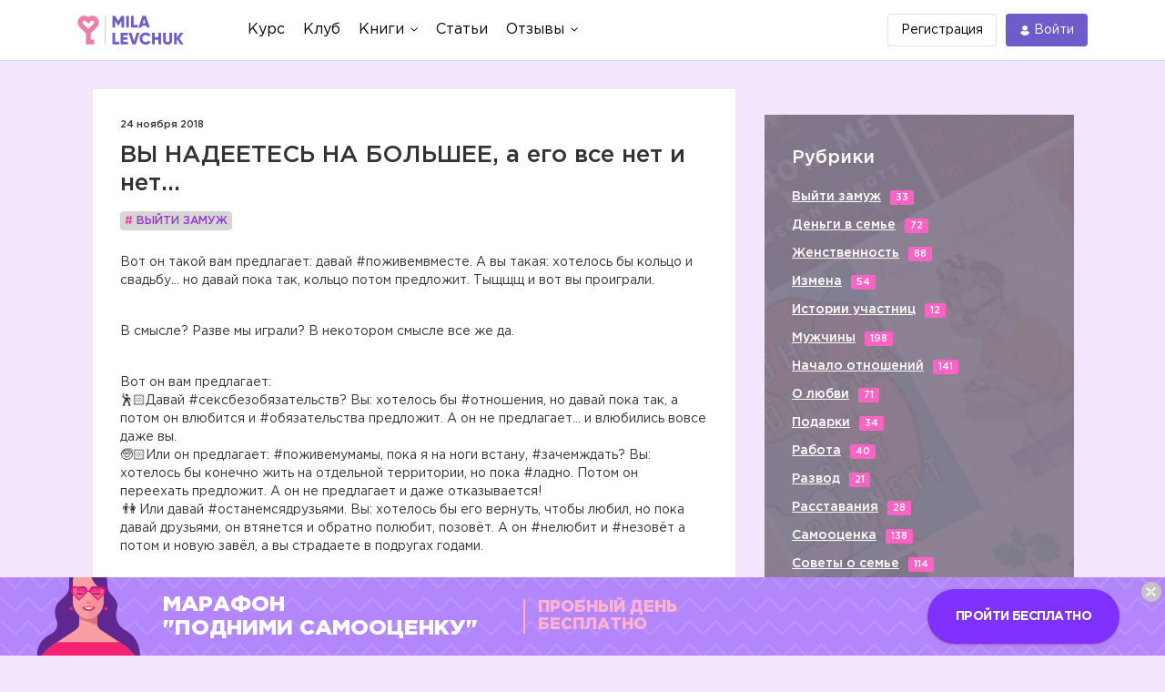

--- FILE ---
content_type: application/javascript; charset=UTF-8
request_url: https://analytics.tiktok.com/i18n/pixel/sdk.js?sdkid=BTBMDS8QDRQCQF14KEAG
body_size: 3206
content:

!function (w, d, t) {
  w.TiktokAnalyticsObject=t;var ttq=w[t]=w[t]||[];ttq.methods=["page","track","identify","instances","debug","on","off","once","ready","alias","group","enableCookie","disableCookie","holdConsent","revokeConsent","grantConsent"],ttq.setAndDefer=function(t,e){t[e]=function(){t.push([e].concat(Array.prototype.slice.call(arguments,0)))}};for(var i=0;i<ttq.methods.length;i++)ttq.setAndDefer(ttq,ttq.methods[i]);ttq.instance=function(t){for(var e=ttq._i[t]||[],n=0;n<ttq.methods.length;n++)ttq.setAndDefer(e,ttq.methods[n]);return e},ttq.load=function(e,n){var r="https://analytics.tiktok.com/i18n/pixel/events.js",a=n&&n.partner,a=(ttq._i=ttq._i||{},ttq._i[e]=[],ttq._i[e]._u=r,ttq._i[e]._partner=a||"",ttq._t=ttq._t||{},ttq._t[e]=+new Date,ttq._o=ttq._o||{},ttq._o[e]=n||{},ttq._partner=ttq._partner||"",document.createElement("script")),n=(a.type="text/javascript",a.async=!0,a.src=r+"?sdkid="+e+"&lib="+t,document.getElementsByTagName("script")[0]);n.parentNode.insertBefore(a,n)},ttq.legacyLoad=function(t,e){var n=e&&e.partner;ttq._i=ttq._i||{},ttq._i[t]=[],ttq._i[t]._partner=n,ttq._t=ttq._t||{},ttq._t[t]=+new Date,ttq._o=ttq._o||{},ttq._o[t]=e||{},ttq._partner=ttq._partner||n,ttq._legacy=ttq._legacy||[],ttq._legacy.push(t)};
  
    ttq.legacyLoad('BTBMDS8QDRQCQF14KEAG');
  
  ttq.page();
}(window, document, 'ttq');

window[window["TiktokAnalyticsObject"]]._env = {"env":"external","key":""};
window[window["TiktokAnalyticsObject"]]._variation_id = 'default';window[window["TiktokAnalyticsObject"]]._vids = '';window[window["TiktokAnalyticsObject"]]._cc = 'US';window[window.TiktokAnalyticsObject]._li||(window[window.TiktokAnalyticsObject]._li={}),window[window.TiktokAnalyticsObject]._li["BTBMDS8QDRQCQF14KEAG"]="f038adcb-f7b9-11f0-8108-b83fd2f46fa6";window[window["TiktokAnalyticsObject"]]._cde = 390;; if(!window[window["TiktokAnalyticsObject"]]._server_unique_id) window[window["TiktokAnalyticsObject"]]._server_unique_id = 'f038e8cf-f7b9-11f0-8108-b83fd2f46fa6';window[window["TiktokAnalyticsObject"]]._plugins = {"AdvancedMatching":true,"AutoAdvancedMatching":true,"AutoClick":true,"AutoConfig":true,"Callback":true,"DiagnosticsConsole":true,"EnableLPV":true,"EnrichIpv6":true,"EnrichIpv6V2":true,"EventBuilder":true,"EventBuilderRuleEngine":true,"HistoryObserver":true,"Identify":true,"JSBridge":false,"Metadata":true,"Monitor":false,"PageData":true,"PerformanceInteraction":false,"RuntimeMeasurement":false,"Shopify":true,"WebFL":false};window[window["TiktokAnalyticsObject"]]._csid_config = {"enable":true};window[window["TiktokAnalyticsObject"]]._ttls_config = {"key":"ttoclid"};window[window["TiktokAnalyticsObject"]]._auto_config = {"open_graph":["audience"],"microdata":["audience"],"json_ld":["audience"],"meta":null};
!function(e,i,n,d,o,t){var u,a,l=g()._static_map||[{id:"MTBmYzFiNDExMA",map:{AutoAdvancedMatching:!1,Shopify:!1,JSBridge:!1,EventBuilderRuleEngine:!1,RemoveUnusedCode:!1}},{id:"MTBmYzFiNDExMQ",map:{AutoAdvancedMatching:!0,Shopify:!1,JSBridge:!1,EventBuilderRuleEngine:!1,RemoveUnusedCode:!1}},{id:"MTBmYzFiNDExMg",map:{AutoAdvancedMatching:!1,Shopify:!0,JSBridge:!1,EventBuilderRuleEngine:!1,RemoveUnusedCode:!1}},{id:"MTBmYzFiNDExMw",map:{AutoAdvancedMatching:!0,Shopify:!0,JSBridge:!1,EventBuilderRuleEngine:!1,RemoveUnusedCode:!1}},{id:"MTBmYzFiNDExNA",map:{AutoAdvancedMatching:!1,Shopify:!1,JSBridge:!0,EventBuilderRuleEngine:!1,RemoveUnusedCode:!1}},{id:"MTBmYzFiNDExNQ",map:{AutoAdvancedMatching:!0,Shopify:!1,JSBridge:!0,EventBuilderRuleEngine:!1,RemoveUnusedCode:!1}},{id:"MTBmYzFiNDExNg",map:{AutoAdvancedMatching:!1,Shopify:!0,JSBridge:!0,EventBuilderRuleEngine:!1,RemoveUnusedCode:!1}},{id:"MTBmYzFiNDExNw",map:{AutoAdvancedMatching:!0,Shopify:!0,JSBridge:!0,EventBuilderRuleEngine:!1,RemoveUnusedCode:!1}},{id:"MTBmYzFiNDExOA",map:{AutoAdvancedMatching:!1,Shopify:!1,JSBridge:!1,EventBuilderRuleEngine:!0,RemoveUnusedCode:!1}},{id:"MTBmYzFiNDExOQ",map:{AutoAdvancedMatching:!0,Shopify:!1,JSBridge:!1,EventBuilderRuleEngine:!0,RemoveUnusedCode:!1}},{id:"MTBmYzFiNDExMTA",map:{AutoAdvancedMatching:!1,Shopify:!0,JSBridge:!1,EventBuilderRuleEngine:!0,RemoveUnusedCode:!1}},{id:"MTBmYzFiNDExMTE",map:{AutoAdvancedMatching:!0,Shopify:!0,JSBridge:!1,EventBuilderRuleEngine:!0,RemoveUnusedCode:!1}},{id:"MTBmYzFiNDExMTI",map:{AutoAdvancedMatching:!1,Shopify:!1,JSBridge:!0,EventBuilderRuleEngine:!0,RemoveUnusedCode:!1}},{id:"MTBmYzFiNDExMTM",map:{AutoAdvancedMatching:!0,Shopify:!1,JSBridge:!0,EventBuilderRuleEngine:!0,RemoveUnusedCode:!1}},{id:"MTBmYzFiNDExMTQ",map:{AutoAdvancedMatching:!1,Shopify:!0,JSBridge:!0,EventBuilderRuleEngine:!0,RemoveUnusedCode:!1}},{id:"MTBmYzFiNDExMTU",map:{AutoAdvancedMatching:!0,Shopify:!0,JSBridge:!0,EventBuilderRuleEngine:!0,RemoveUnusedCode:!1}},{id:"MTBmYzFiNDExMTY",map:{AutoAdvancedMatching:!1,Shopify:!1,JSBridge:!1,EventBuilderRuleEngine:!1,RemoveUnusedCode:!0}},{id:"MTBmYzFiNDExMTc",map:{AutoAdvancedMatching:!0,Shopify:!1,JSBridge:!1,EventBuilderRuleEngine:!1,RemoveUnusedCode:!0}},{id:"MTBmYzFiNDExMTg",map:{AutoAdvancedMatching:!1,Shopify:!0,JSBridge:!1,EventBuilderRuleEngine:!1,RemoveUnusedCode:!0}},{id:"MTBmYzFiNDExMTk",map:{AutoAdvancedMatching:!0,Shopify:!0,JSBridge:!1,EventBuilderRuleEngine:!1,RemoveUnusedCode:!0}},{id:"MTBmYzFiNDExMjA",map:{AutoAdvancedMatching:!1,Shopify:!1,JSBridge:!0,EventBuilderRuleEngine:!1,RemoveUnusedCode:!0}},{id:"MTBmYzFiNDExMjE",map:{AutoAdvancedMatching:!0,Shopify:!1,JSBridge:!0,EventBuilderRuleEngine:!1,RemoveUnusedCode:!0}},{id:"MTBmYzFiNDExMjI",map:{AutoAdvancedMatching:!1,Shopify:!0,JSBridge:!0,EventBuilderRuleEngine:!1,RemoveUnusedCode:!0}},{id:"MTBmYzFiNDExMjM",map:{AutoAdvancedMatching:!0,Shopify:!0,JSBridge:!0,EventBuilderRuleEngine:!1,RemoveUnusedCode:!0}},{id:"MTBmYzFiNDExMjQ",map:{AutoAdvancedMatching:!1,Shopify:!1,JSBridge:!1,EventBuilderRuleEngine:!0,RemoveUnusedCode:!0}},{id:"MTBmYzFiNDExMjU",map:{AutoAdvancedMatching:!0,Shopify:!1,JSBridge:!1,EventBuilderRuleEngine:!0,RemoveUnusedCode:!0}},{id:"MTBmYzFiNDExMjY",map:{AutoAdvancedMatching:!1,Shopify:!0,JSBridge:!1,EventBuilderRuleEngine:!0,RemoveUnusedCode:!0}},{id:"MTBmYzFiNDExMjc",map:{AutoAdvancedMatching:!0,Shopify:!0,JSBridge:!1,EventBuilderRuleEngine:!0,RemoveUnusedCode:!0}},{id:"MTBmYzFiNDExMjg",map:{AutoAdvancedMatching:!1,Shopify:!1,JSBridge:!0,EventBuilderRuleEngine:!0,RemoveUnusedCode:!0}},{id:"MTBmYzFiNDExMjk",map:{AutoAdvancedMatching:!0,Shopify:!1,JSBridge:!0,EventBuilderRuleEngine:!0,RemoveUnusedCode:!0}},{id:"MTBmYzFiNDExMzA",map:{AutoAdvancedMatching:!1,Shopify:!0,JSBridge:!0,EventBuilderRuleEngine:!0,RemoveUnusedCode:!0}},{id:"MTBmYzFiNDExMzE",map:{AutoAdvancedMatching:!0,Shopify:!0,JSBridge:!0,EventBuilderRuleEngine:!0,RemoveUnusedCode:!0}}],e=(g()._static_map=l,a="https://analytics.tiktok.com/i18n/pixel/static/",null==(e=u={"info":{"pixelCode":"BTBMDS8QDRQCQF14KEAG","name":"milalevchuk","status":0,"setupMode":0,"partner":"","advertiserID":"6856751148347424773","is_onsite":false,"firstPartyCookieEnabled":true},"plugins":{"Shopify":false,"AdvancedMatching":{"email":true,"phone_number":true,"first_name":true,"last_name":true,"city":true,"state":true,"country":true,"zip_code":true},"AutoAdvancedMatching":null,"Callback":true,"Identify":true,"Monitor":true,"PerformanceInteraction":true,"WebFL":true,"AutoConfig":{"form_rules":null,"vc_rules":{}},"PageData":{"performance":false,"interaction":true},"DiagnosticsConsole":true,"CompetitorInsight":true,"EventBuilder":true,"EnrichIpv6":true,"HistoryObserver":{"dynamic_web_pageview":true},"RuntimeMeasurement":true,"JSBridge":true,"EventBuilderRuleEngine":true,"RemoveUnusedCode":true,"EnableLPV":true,"AutoConfigV2":false,"EnableDatalayerVisiter":true},"rules":[{"code_id":6870180573164404738,"pixel_event_id":6870180573164404738,"trigger_type":"CLICK","conditions":[{"rule_id":196438,"variable_type":"ELEMENT","operator":"EQUALS","value":"#buy \u003e :nth-child(2) \u003e form \u003e button"},{"rule_id":196439,"variable_type":"ELEMENT","operator":"EQUALS","value":":nth-child(1) \u003e :nth-child(1) \u003e :nth-child(1) \u003e :nth-child(2) \u003e :nth-child(4)"}],"code":"\n\u003cscript\u003e\nwindow[window.TiktokAnalyticsObject].instance(\"BTBMDS8QDRQCQF14KEAG\").track(\"AddToCart\",{\"pixelMethod\":\"standard\"});\n\u003c/script\u003e\n"},{"code_id":6870483865409011714,"pixel_event_id":6870483865409011714,"trigger_type":"PAGEVIEW","conditions":[{"rule_id":198024,"variable_type":"PAGE_URL","operator":"CONTAINS","value":"https://milalevchuk.ru/finance-marathon"},{"rule_id":198025,"variable_type":"PAGE_URL","operator":"CONTAINS","value":"https://milalevchuk.ru/self-esteem"},{"rule_id":198026,"variable_type":"PAGE_URL","operator":"CONTAINS","value":"https://milalevchuk.ru/meets-marathon"},{"rule_id":198027,"variable_type":"PAGE_URL","operator":"CONTAINS","value":"https://milalevchuk.ru/burnout-marathon"},{"rule_id":198028,"variable_type":"PAGE_URL","operator":"CONTAINS","value":"https://milalevchuk.ru/break-up-marathon"},{"rule_id":198029,"variable_type":"PAGE_URL","operator":"CONTAINS","value":"https://milalevchuk.ru/gifts-marathon"}],"code":"\n\u003cscript\u003e\nwindow[window.TiktokAnalyticsObject].instance(\"BTBMDS8QDRQCQF14KEAG\").track(\"ViewForm\",{\"pixelMethod\":\"standard\"});\n\u003c/script\u003e\n"},{"code_id":6870823872506232833,"pixel_event_id":6870823872506232833,"trigger_type":"PAGEVIEW","conditions":[{"rule_id":199663,"variable_type":"PAGE_URL","operator":"CONTAINS","value":"https://milalevchuk.ru/12technique/paysuccess-27586"}],"code":"\n\u003cscript\u003e\nwindow[window.TiktokAnalyticsObject].instance(\"BTBMDS8QDRQCQF14KEAG\").track(\"ViewConsultationPage\",{\"pixelMethod\":\"standard\"});\n\u003c/script\u003e\n"},{"code_id":6870825196278890497,"pixel_event_id":6870825196278890497,"trigger_type":"PAGEVIEW","conditions":[{"rule_id":199688,"variable_type":"PAGE_URL","operator":"CONTAINS","value":"https://milalevchuk.ru/intensive"},{"rule_id":199689,"variable_type":"PAGE_URL","operator":"CONTAINS","value":"https://milalevchuk.ru/intensive-love"}],"code":"\n\u003cscript\u003e\nwindow[window.TiktokAnalyticsObject].instance(\"BTBMDS8QDRQCQF14KEAG\").track(\"Lead\",{\"pixelMethod\":\"standard\"});\n\u003c/script\u003e\n"},{"code_id":6870826019134193666,"pixel_event_id":6870826019134193666,"trigger_type":"PAGEVIEW","conditions":[{"rule_id":199691,"variable_type":"PAGE_URL","operator":"CONTAINS","value":"https://milalevchuk.ru/book"},{"rule_id":199692,"variable_type":"PAGE_URL","operator":"CONTAINS","value":"https://milalevchuk.ru/diary"},{"rule_id":199693,"variable_type":"PAGE_URL","operator":"CONTAINS","value":"https://milalevchuk.ru/box"}],"code":"\n\u003cscript\u003e\nwindow[window.TiktokAnalyticsObject].instance(\"BTBMDS8QDRQCQF14KEAG\").track(\"ClickForm\",{\"pixelMethod\":\"standard\"});\n\u003c/script\u003e\n"},{"code_id":6872309434836582401,"pixel_event_id":6872309434836582401,"trigger_type":"CLICK","conditions":[{"rule_id":205186,"variable_type":"ELEMENT","operator":"EQUALS","value":"#se-first-day \u003e :nth-child(1) \u003e :nth-child(2) \u003e a"},{"rule_id":205187,"variable_type":"ELEMENT","operator":"EQUALS","value":"#marathon_finance_new-try \u003e :nth-child(1) \u003e :nth-child(1) \u003e :nth-child(5) \u003e a"},{"rule_id":205188,"variable_type":"ELEMENT","operator":"EQUALS","value":":nth-child(1) \u003e :nth-child(1) \u003e :nth-child(1) \u003e :nth-child(1) \u003e :nth-child(4) \u003e a"},{"rule_id":205189,"variable_type":"ELEMENT","operator":"EQUALS","value":":nth-child(7) \u003e :nth-child(1) \u003e :nth-child(2) \u003e :nth-child(2) \u003e a"}],"code":"\n\u003cscript\u003e\nwindow[window.TiktokAnalyticsObject].instance(\"BTBMDS8QDRQCQF14KEAG\").track(\"ClickInConsultationPage\",{\"pixelMethod\":\"standard\"});\n\u003c/script\u003e\n"},{"code_id":6870816424986804226,"pixel_event_id":6870816424986804226,"trigger_type":"PAGEVIEW","conditions":[{"rule_id":199624,"variable_type":"PAGE_URL","operator":"CONTAINS","value":"https://milalevchuk.ru/intensive-love/paysuccess-28130"},{"rule_id":199625,"variable_type":"PAGE_URL","operator":"CONTAINS","value":"https://milalevchuk.ru/intensive/98-paysuccess?email=test@test.ru"},{"rule_id":199626,"variable_type":"PAGE_URL","operator":"CONTAINS","value":"https://milalevchuk.ru/intensive/paysuccess-28136"}],"code":"\n\u003cscript\u003e\nwindow[window.TiktokAnalyticsObject].instance(\"BTBMDS8QDRQCQF14KEAG\").track(\"ConsultByPhone\",{\"pixelMethod\":\"standard\"});\n\u003c/script\u003e\n"},{"code_id":6870825196278874113,"pixel_event_id":6870825196278874113,"trigger_type":"PAGEVIEW","conditions":[{"rule_id":199687,"variable_type":"PAGE_URL","operator":"CONTAINS","value":"https://milalevchuk.ru/kurs"}],"code":"\n\u003cscript\u003e\nwindow[window.TiktokAnalyticsObject].instance(\"BTBMDS8QDRQCQF14KEAG\").track(\"ViewContent\",{\"pixelMethod\":\"standard\"});\n\u003c/script\u003e\n"},{"code_id":6870823877371625473,"pixel_event_id":6870823877371625473,"trigger_type":"CLICK","conditions":[{"rule_id":199681,"variable_type":"ELEMENT","operator":"EQUALS","value":"main \u003e :nth-child(2) \u003e :nth-child(2)"}],"code":"\n\u003cscript\u003e\nwindow[window.TiktokAnalyticsObject].instance(\"BTBMDS8QDRQCQF14KEAG\").track(\"Browse\",{\"pixelMethod\":\"standard\"});\n\u003c/script\u003e\n"},{"code_id":6870180573164421122,"pixel_event_id":6870180573164421122,"trigger_type":"PAGEVIEW","conditions":[{"rule_id":196440,"variable_type":"PAGE_URL","operator":"CONTAINS","value":"https://milalevchuk.ru/box"}],"code":"\n\u003cscript\u003e\nwindow[window.TiktokAnalyticsObject].instance(\"BTBMDS8QDRQCQF14KEAG\").track(\"PlaceAnOrder\",{\"pixelMethod\":\"standard\"});\n\u003c/script\u003e\n"},{"code_id":6870806947969368065,"pixel_event_id":6870806947969368065,"trigger_type":"PAGEVIEW","conditions":[{"rule_id":199508,"variable_type":"PAGE_URL","operator":"CONTAINS","value":"https://milalevchuk.ru/break-up-marathon/paysuccess-28178"},{"rule_id":199509,"variable_type":"PAGE_URL","operator":"CONTAINS","value":"https://milalevchuk.ru/self-esteem/paysuccess-28076"},{"rule_id":199510,"variable_type":"PAGE_URL","operator":"CONTAINS","value":"https://milalevchuk.ru/self-esteem/pay-success-gift-28078"},{"rule_id":199511,"variable_type":"PAGE_URL","operator":"CONTAINS","value":"https://milalevchuk.ru/meets-marathon/paysuccess-28050"},{"rule_id":199512,"variable_type":"PAGE_URL","operator":"CONTAINS","value":"https://milalevchuk.ru/burnout-marathon/paysuccess-28004"},{"rule_id":199513,"variable_type":"PAGE_URL","operator":"CONTAINS","value":"https://milalevchuk.ru/burnout-marathon/pay-success-gift-28012"},{"rule_id":199514,"variable_type":"PAGE_URL","operator":"CONTAINS","value":"https://milalevchuk.ru/self-esteem/paysuccess-27988"},{"rule_id":199515,"variable_type":"PAGE_URL","operator":"CONTAINS","value":"https://milalevchuk.ru/self-esteem/pay-success-gift-27996"},{"rule_id":199516,"variable_type":"PAGE_URL","operator":"CONTAINS","value":"https://milalevchuk.ru/finance-marathon/paysuccess-27754"},{"rule_id":199517,"variable_type":"PAGE_URL","operator":"CONTAINS","value":"https://milalevchuk.ru/gifts-marathon/paysuccess"}],"code":"\n\u003cscript\u003e\nwindow[window.TiktokAnalyticsObject].instance(\"BTBMDS8QDRQCQF14KEAG\").track(\"Purchase\",{\"pixelMethod\":\"standard\"});\n\u003c/script\u003e\n"},{"code_id":6870807772397649922,"pixel_event_id":6870807772397649922,"trigger_type":"PAGEVIEW","conditions":[{"rule_id":199623,"variable_type":"PAGE_URL","operator":"CONTAINS","value":"https://milalevchuk.ru/kurs"}],"code":"\n\u003cscript\u003e\nwindow[window.TiktokAnalyticsObject].instance(\"BTBMDS8QDRQCQF14KEAG\").track(\"ClickButton\",{\"pixelMethod\":\"standard\"});\n\u003c/script\u003e\n"},{"code_id":6870823831511121922,"pixel_event_id":6870823831511121922,"trigger_type":"PAGEVIEW","conditions":[{"rule_id":199660,"variable_type":"PAGE_URL","operator":"CONTAINS","value":"https://milalevchuk.ru/kurs2-lectures/paysuccess-28198"},{"rule_id":199661,"variable_type":"PAGE_URL","operator":"CONTAINS","value":"https://milalevchuk.ru/kurs2-lectures/thankyou-course-2?email=test@test.ru"},{"rule_id":199662,"variable_type":"PAGE_URL","operator":"CONTAINS","value":"https://milalevchuk.ru/kurs2-lectures/paysuccess-gift-27580?email=test@test.ru\u0026gift_to_email=gift-to-email@test.ru"}],"code":"\n\u003cscript\u003e\nwindow[window.TiktokAnalyticsObject].instance(\"BTBMDS8QDRQCQF14KEAG\").track(\"Contact\",{\"pixelMethod\":\"standard\"});\n\u003c/script\u003e\n"},{"code_id":6871158678595059713,"pixel_event_id":6871158678595059713,"trigger_type":"PAGEVIEW","conditions":[{"rule_id":201180,"variable_type":"PAGE_URL","operator":"CONTAINS","value":"https://milalevchuk.ru/"}],"code":"\n\u003cscript\u003e\nwindow[window.TiktokAnalyticsObject].instance(\"BTBMDS8QDRQCQF14KEAG\").track(\"Download\",{\"pixelMethod\":\"standard\"});\n\u003c/script\u003e\n"}]})||null==(i=e.info)?void 0:i.pixelCode);function c(){return window&&window.TiktokAnalyticsObject||"ttq"}function g(){return window&&window[c()]}function r(e,i){i=g()[i];return i&&i[e]||{}}var v,m,i=g();i||(i=[],window&&(window[c()]=i)),Object.assign(u,{options:r(e,"_o")}),v=u,i._i||(i._i={}),(m=v.info.pixelCode)&&(i._i[m]||(i._i[m]=[]),Object.assign(i._i[m],v),i._i[m]._load=+new Date),Object.assign(u.info,{loadStart:r(e,"_t"),loadEnd:r(e,"_i")._load,loadId:i._li&&i._li[e]||""}),null!=(n=(d=i).instance)&&null!=(o=n.call(d,e))&&null!=(t=o.setPixelInfo)&&t.call(o,u.info),v=function(e,i,n){var t=0<arguments.length&&void 0!==e?e:{},u=1<arguments.length?i:void 0,e=2<arguments.length?n:void 0,i=function(e,i){for(var n=0;n<e.length;n++)if(i.call(null,e[n],n))return e[n]}(l,function(e){for(var n=e.map,i=Object.keys(n),d=function(e){var i;return"JSBridge"===e?"external"!==(null==(i=g()._env)?void 0:i.env)===n[e]:!(!t[e]||!u[e])===n[e]},o=0;o<i.length;o++)if(!d.call(null,i[o],o))return!1;return!0});return i?"".concat(e,"main.").concat(i.id,".js"):"".concat(e,"main.").concat(l[0].id,".js")}(i._plugins,u.plugins,a),m=e,(void 0!==self.DedicatedWorkerGlobalScope?self instanceof self.DedicatedWorkerGlobalScope:"DedicatedWorkerGlobalScope"===self.constructor.name)?self.importScripts&&self.importScripts(v):((n=document.createElement("script")).type="text/javascript",n.async=!0,n.src=v,n.setAttribute("data-id",m),(v=document.getElementsByTagName("script")[0])&&v.parentNode&&v.parentNode.insertBefore(n,v))}();


--- FILE ---
content_type: image/svg+xml
request_url: https://u0.milalevchuk.ru/engine/web/psubtree/app/img/partial/banner/icon-close.svg
body_size: 54
content:
<svg xmlns="http://www.w3.org/2000/svg" width="13" height="14" fill="none"><path fill="#fff" d="M1.4 1l10.62 10.6-1.4 1.4L0 2.4 1.4 1zM10.6 1L0 11.6 1.4 13 12.03 2.4 10.62 1z"/></svg>